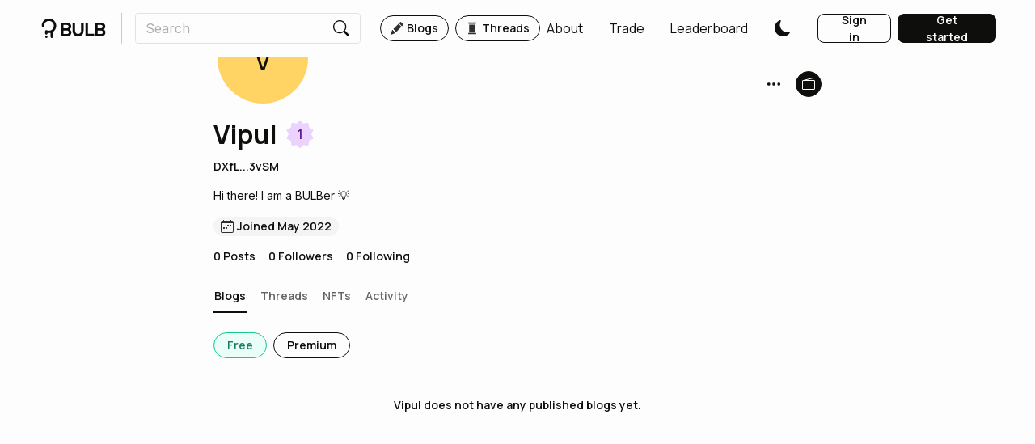

--- FILE ---
content_type: text/html; charset=utf-8
request_url: https://www.bulbapp.io/u/DXfLHzPJcdNCwSTv74iC9BNffU4D9VvzJwcQT6133vSM/vipul
body_size: 6103
content:
<!DOCTYPE html><html><meta charSet="utf-8"/><link rel="preconnect" href="https://fonts.googleapis.com"/><link rel="preconnect" href="https://fonts.gstatic.com" crossorigin=""/><link rel="preload" href="https://fonts.googleapis.com/css2?family=Manrope:wght@200;300;400;500;600;700;800&amp;display=swap" as="style"/><link rel="preload" href="https://fonts.googleapis.com/css2?family=Inter:wght@100;200;300;400;500;600;700;800;900&amp;family=Manrope:wght@200;300;400;500;600;700;800&amp;display=swap" as="style"/><meta name="naver-site-verification" content="66c20ef0e104948c55738949e15d8d592c66b4cc"/><head><meta charSet="utf-8"/><meta name="viewport" content="initial-scale=1.0, width=device-width"/><link rel="apple-touch-icon" sizes="180x180" href="/apple-touch-icon.png"/><link rel="icon" type="image/png" sizes="32x32" href="/favicon-32x32.png"/><link rel="icon" type="image/png" sizes="16x16" href="/favicon-16x16.png"/><link rel="manifest" href="/site.webmanifest"/><link rel="mask-icon" href="/safari-pinned-tab.svg" color="#0e0e0c"/><meta name="msapplication-TileColor" content="#0e0e0c"/><meta name="theme-color" content="#ffffff"/><title>Vipul | BULB</title><meta name="description" content="Read, react, comment and share blogs from Vipul on BULB. Hi there! I am a BULBer 💡. Join Vipul and thousands of readers and writers using BULB to express their ideas, passion and knowledge with an engaged Web3 community."/><meta name="og:title" content="Vipul | BULB"/><meta name="og:description" content="Read, react, comment and share blogs from Vipul on BULB. Hi there! I am a BULBer 💡. Join Vipul and thousands of readers and writers using BULB to express their ideas, passion and knowledge with an engaged Web3 community."/><meta name="og:image" content="https://cdn.bulbapp.io/assets/heroes/write_to_earn_read_to_earn.png"/><meta property="og:url" content="https://www.bulbapp.io/u/DXfLHzPJcdNCwSTv74iC9BNffU4D9VvzJwcQT6133vSM/vipul"/><meta name="image" content="https://cdn.bulbapp.io/assets/heroes/write_to_earn_read_to_earn.png"/><meta name="author" content="Vipul"/><meta name="twitter:card" content="summary"/><meta name="twitter:title" content="Vipul | BULB"/><meta name="twitter:description" content="Read, react, comment and share blogs from Vipul on BULB. Hi there! I am a BULBer 💡. Join Vipul and thousands of readers and writers using BULB to express their ideas, passion and knowledge with an engaged Web3 community."/><meta name="twitter:image" content="https://cdn.bulbapp.io/assets/heroes/write_to_earn_read_to_earn.png"/><link rel="canonical" href="https://www.bulbapp.io/u/DXfLHzPJcdNCwSTv74iC9BNffU4D9VvzJwcQT6133vSM/vipul"/><meta name="robots" content="index,follow"/><meta name="apple-itunes-app" content="app-id=6737652767, app-argument=https://www.bulbapp.io/u/DXfLHzPJcdNCwSTv74iC9BNffU4D9VvzJwcQT6133vSM/vipul"/><meta name="google-adsense-account" content="ca-pub-2227509649054182"/><meta name="next-head-count" content="25"/><link rel="preload" href="https://cdn.bulbapp.io/apps/frontend/_next/static/css/54cb9bd736c03b8b.css" as="style"/><link rel="stylesheet" href="https://cdn.bulbapp.io/apps/frontend/_next/static/css/54cb9bd736c03b8b.css" data-n-g=""/><link rel="preload" href="https://cdn.bulbapp.io/apps/frontend/_next/static/css/7094d85bfa8b3088.css" as="style"/><link rel="stylesheet" href="https://cdn.bulbapp.io/apps/frontend/_next/static/css/7094d85bfa8b3088.css" data-n-p=""/><link rel="preload" href="https://cdn.bulbapp.io/apps/frontend/_next/static/css/5c6b0adeb75522b4.css" as="style"/><link rel="stylesheet" href="https://cdn.bulbapp.io/apps/frontend/_next/static/css/5c6b0adeb75522b4.css"/><link rel="preload" href="https://cdn.bulbapp.io/apps/frontend/_next/static/css/4067aca684d9dc0a.css" as="style"/><link rel="stylesheet" href="https://cdn.bulbapp.io/apps/frontend/_next/static/css/4067aca684d9dc0a.css"/><noscript data-n-css=""></noscript><script defer="" nomodule="" src="https://cdn.bulbapp.io/apps/frontend/_next/static/chunks/polyfills-c67a75d1b6f99dc8.js"></script><script defer="" src="https://cdn.bulbapp.io/apps/frontend/_next/static/chunks/8015bd09-fad0ab5030f0a453.js"></script><script defer="" src="https://cdn.bulbapp.io/apps/frontend/_next/static/chunks/702-0922835ec9fb1189.js"></script><script defer="" src="https://cdn.bulbapp.io/apps/frontend/_next/static/chunks/2320-befc1b0aa53a0346.js"></script><script defer="" src="https://cdn.bulbapp.io/apps/frontend/_next/static/chunks/7073.8021a0da04f2fae8.js"></script><script defer="" src="https://cdn.bulbapp.io/apps/frontend/_next/static/chunks/1592.8cc8f35284fc8207.js"></script><script defer="" src="https://cdn.bulbapp.io/apps/frontend/_next/static/chunks/9328-8417da96b59a520b.js"></script><script defer="" src="https://cdn.bulbapp.io/apps/frontend/_next/static/chunks/1681.7e9c10abf6494860.js"></script><script defer="" src="https://cdn.bulbapp.io/apps/frontend/_next/static/chunks/9155-bdfa03ff636da7e6.js"></script><script defer="" src="https://cdn.bulbapp.io/apps/frontend/_next/static/chunks/2305.9663108418e89b12.js"></script><script defer="" src="https://cdn.bulbapp.io/apps/frontend/_next/static/chunks/3841.399506854e8219af.js"></script><script defer="" src="https://cdn.bulbapp.io/apps/frontend/_next/static/chunks/5225-2a9122b0e1525d1f.js"></script><script defer="" src="https://cdn.bulbapp.io/apps/frontend/_next/static/chunks/3351.e00be31c94038b08.js"></script><script defer="" src="https://cdn.bulbapp.io/apps/frontend/_next/static/chunks/9402.fe1601d85defeb01.js"></script><script src="https://cdn.bulbapp.io/apps/frontend/_next/static/chunks/webpack-b3ccdfff55b773dd.js" defer=""></script><script src="https://cdn.bulbapp.io/apps/frontend/_next/static/chunks/framework-fa5a475b7c40bcad.js" defer=""></script><script src="https://cdn.bulbapp.io/apps/frontend/_next/static/chunks/main-9e4ffbfe6122172b.js" defer=""></script><script src="https://cdn.bulbapp.io/apps/frontend/_next/static/chunks/pages/_app-e8c6d81041c74d38.js" defer=""></script><script src="https://cdn.bulbapp.io/apps/frontend/_next/static/chunks/5785-22c6282cea15a673.js" defer=""></script><script src="https://cdn.bulbapp.io/apps/frontend/_next/static/chunks/4316-15da4f55915cfe69.js" defer=""></script><script src="https://cdn.bulbapp.io/apps/frontend/_next/static/chunks/8286-26dcc0df88411fa6.js" defer=""></script><script src="https://cdn.bulbapp.io/apps/frontend/_next/static/chunks/782-5267ecc3db4463ea.js" defer=""></script><script src="https://cdn.bulbapp.io/apps/frontend/_next/static/chunks/984-e4a20beead80b1f5.js" defer=""></script><script src="https://cdn.bulbapp.io/apps/frontend/_next/static/chunks/2917-3d2535347a4d2613.js" defer=""></script><script src="https://cdn.bulbapp.io/apps/frontend/_next/static/chunks/7016-5d14d99497627353.js" defer=""></script><script src="https://cdn.bulbapp.io/apps/frontend/_next/static/chunks/4235-aad75aa472e95e10.js" defer=""></script><script src="https://cdn.bulbapp.io/apps/frontend/_next/static/chunks/9928-dd73bbc1f9aa41de.js" defer=""></script><script src="https://cdn.bulbapp.io/apps/frontend/_next/static/chunks/1932-b01f59ff4846fe0b.js" defer=""></script><script src="https://cdn.bulbapp.io/apps/frontend/_next/static/chunks/7311-a5de072012a78fcd.js" defer=""></script><script src="https://cdn.bulbapp.io/apps/frontend/_next/static/chunks/2774-a7f5221bc02acdbe.js" defer=""></script><script src="https://cdn.bulbapp.io/apps/frontend/_next/static/chunks/8628-838d708ba9328fb4.js" defer=""></script><script src="https://cdn.bulbapp.io/apps/frontend/_next/static/chunks/5832-3c9596fcc4363cca.js" defer=""></script><script src="https://cdn.bulbapp.io/apps/frontend/_next/static/chunks/3642-8d55cf6ff1faf1a2.js" defer=""></script><script src="https://cdn.bulbapp.io/apps/frontend/_next/static/chunks/3322-4cc6eb24761dc944.js" defer=""></script><script src="https://cdn.bulbapp.io/apps/frontend/_next/static/chunks/pages/u/%5B_id%5D/%5B_username%5D-ef9ac03d808e40bc.js" defer=""></script><script src="https://cdn.bulbapp.io/apps/frontend/_next/static/SDD71divzDewp2jfXZKl6/_buildManifest.js" defer=""></script><script src="https://cdn.bulbapp.io/apps/frontend/_next/static/SDD71divzDewp2jfXZKl6/_ssgManifest.js" defer=""></script></head><body data-bs-theme="light"><div id="__next" data-reactroot=""><link rel="preconnect" href="https://www.google.com"/><link rel="preconnect" href="https://www.gstatic.com" crossorigin="anonymous"/><script id="google-recaptcha-v3"></script><div><div><div class="bulb-navigation-container"><nav class="px-5 py-3 bulb-navigation navbar navbar-expand navbar-light fixed-top"><a href="/" class="d-flex flex-row align-items-center navbar-brand"><span class="icon"><svg xmlns="http://www.w3.org/2000/svg" viewBox="0 0 82 25" class="glyph" width="86" height="24" fill="currentColor"><circle cx="5.9" cy="23.5" r="1.5"></circle><path d="M18.6 9.14v.31c0 3.21-1.67 6.04-4.19 7.67v6.38c0 .82-.67 1.49-1.5 1.49s-1.5-.67-1.5-1.49v-5.12c-.63.15-1.29.22-1.96.22h-.31c-.6 0-1.18-.06-1.74-.17v.67c0 .52-.29 1.02-.74 1.29-.23.14-.5.21-.76.21-.5 0-.98-.26-1.25-.68-.17-.26-.25-.55-.25-.86V16.3a1.498 1.498 0 0 1 2.08-1.38c.22.1.43.2.66.28s.46.15.7.21.47.1.71.12c.5.06 1 .07 1.5 0 .44-.05.88-.15 1.3-.3s.81-.33 1.19-.56.72-.49 1.04-.78c.06-.06.12-.11.18-.17 1.14-1.14 1.85-2.72 1.85-4.45s-.71-3.31-1.85-4.46c-1.14-1.14-2.72-1.85-4.45-1.85S6 3.67 4.85 4.81A6.317 6.317 0 0 0 3 9.22v.05c-.03.81-.69 1.45-1.49 1.45s-1.5-.67-1.5-1.5v-.11C0 4.11 4.11 0 9.14 0h.31c5.03 0 9.15 4.11 9.15 9.14Z" fill-rule="evenodd"></path><g><path d="M24.9 22.6V5.4h8c1.5 0 2.7.4 3.6 1.3.9.9 1.4 2 1.4 3.5 0 1.1-.3 2-.9 2.8-.3.4-.6.7-.9.9v.1c.4.2.7.5 1 .9.7.8 1 1.8 1 2.9 0 1.4-.5 2.6-1.4 3.5s-2.1 1.3-3.6 1.3h-8.2Zm3.2-10.1h4.4c.6 0 1.1-.2 1.5-.6.4-.4.6-.9.6-1.5 0-.7-.2-1.2-.6-1.6-.4-.4-.9-.6-1.5-.6h-4.4v4.3Zm0 7.3h4.7c.6 0 1-.2 1.5-.6.4-.4.6-1 .6-1.6s-.2-1.1-.6-1.6c-.4-.4-.9-.6-1.5-.6h-4.7v4.4ZM39.7 15.6V5.4h3.2v10.2c0 1.2.4 2.2 1.1 3 .8.8 1.7 1.2 2.8 1.2s2-.4 2.8-1.2c.8-.8 1.1-1.8 1.1-3V5.4h3.2v10.2c0 2.2-.6 4-1.9 5.3-1.3 1.3-3 2-5.2 2s-3.9-.7-5.2-2c-1.2-1.3-1.9-3.1-1.9-5.3ZM56.3 22.6V5.4h3.2v14.1h8.1v3.1H56.3ZM68.8 22.6V5.4h8c1.5 0 2.7.4 3.6 1.3.9.9 1.4 2 1.4 3.5 0 1.1-.3 2-.9 2.8-.3.4-.6.7-.9.9v.1c.4.2.7.5 1 .9.7.8 1 1.8 1 2.9 0 1.4-.5 2.6-1.4 3.5s-2.1 1.3-3.6 1.3h-8.2Zm3.1-10.1h4.4c.6 0 1.1-.2 1.5-.6.4-.4.6-.9.6-1.5 0-.7-.2-1.2-.6-1.6-.4-.4-.9-.6-1.5-.6h-4.4v4.3Zm0 7.3h4.7c.6 0 1-.2 1.5-.6.4-.4.6-1 .6-1.6s-.2-1.1-.6-1.6c-.4-.4-.9-.6-1.5-.6h-4.7v4.4Z"></path></g></svg></span></a><div class="me-3 vr"></div><div class="me-auto navbar-nav"><div class="d-flex flex-row"><div><form class="position-relative"><div><div class="bulb-search-text-input form-group"><div class="bulb-text-input input-group"><input placeholder="Search" value="" name="Search" class="pe-0 form-control"/><span class="input-group-text"><button class="bulb-btn bulb-btn-spacing-none bulb-btn-transparent position-relative btn btn-transparent"><span class="d-flex flex-row justify-content-center align-items-center h-100"><span class="d-flex flex-row align-items-center h-100"><span class="icon"><svg xmlns="http://www.w3.org/2000/svg" fill="currentColor" viewBox="0 0 16 16" class="glyph" width="20" height="20"><path d="M11.742 10.344a6.5 6.5 0 1 0-1.397 1.398h-.001c.03.04.062.078.098.115l3.85 3.85a1 1 0 0 0 1.415-1.414l-3.85-3.85a1.007 1.007 0 0 0-.115-.1zM12 6.5a5.5 5.5 0 1 1-11 0 5.5 5.5 0 0 1 11 0z"></path></svg></span></span></span></button></span></div></div></div><div class="position-absolute h-fit w-100 rounded bulb-search-results"><div class="row"></div></div></form></div><div class="bulb-space flex-row bulb-space-align-center ms-4 d-flex flex-row align-items-center"><div class="bulb-space-item h-fit" style="margin-right:8px"><a href="/" class="bulb-tag-href"><div class="bulb-tag bulb-tag-teal bulb-tag-checkable bulb-tag-size-lg bulb-tag-bordered bulb-tag-rounded bulb-tag-spacing-md user-select-none"><span class="bulb-tag-icon"><span class="icon"><svg xmlns="http://www.w3.org/2000/svg" fill="currentColor" viewBox="0 0 16 16" class="glyph" width="16" height="16"><path d="M12.854.146a.5.5 0 0 0-.707 0L10.5 1.793 14.207 5.5l1.647-1.646a.5.5 0 0 0 0-.708l-3-3zm.646 6.061L9.793 2.5 3.293 9H3.5a.5.5 0 0 1 .5.5v.5h.5a.5.5 0 0 1 .5.5v.5h.5a.5.5 0 0 1 .5.5v.5h.5a.5.5 0 0 1 .5.5v.207l6.5-6.5zm-7.468 7.468A.5.5 0 0 1 6 13.5V13h-.5a.5.5 0 0 1-.5-.5V12h-.5a.5.5 0 0 1-.5-.5V11h-.5a.5.5 0 0 1-.5-.5V10h-.5a.499.499 0 0 1-.175-.032l-.179.178a.5.5 0 0 0-.11.168l-2 5a.5.5 0 0 0 .65.65l5-2a.5.5 0 0 0 .168-.11l.178-.178z"></path></svg></span></span><span class="bulb-tag-content">Blogs</span></div></a></div><div class="bulb-space-item h-fit"><a href="/thread" class="bulb-tag-href"><div class="bulb-tag bulb-tag-teal bulb-tag-checkable bulb-tag-size-lg bulb-tag-bordered bulb-tag-rounded bulb-tag-spacing-md user-select-none"><span class="bulb-tag-icon"><span class="icon"><svg xmlns="http://www.w3.org/2000/svg" xml:space="preserve" viewBox="0 0 35 35" class="glyph" width="16" height="16" fill="currentColor"><path d="M9.5 5.5h16c1.7 0 3-1.3 3-3 0-.6-.4-1-1-1h-20c-.6 0-1 .4-1 1 0 1.7 1.3 3 3 3zM25.5 29.5h-16c-1.7 0-3 1.3-3 3 0 .6.4 1 1 1h20c.6 0 1-.4 1-1 0-1.7-1.3-3-3-3zM9.5 7.5h16v20h-16z"></path></svg></span></span><span class="bulb-tag-content">Threads</span></div></a></div></div></div></div><div class="ms-auto navbar-nav"><div class="bulb-space flex-row bulb-space-align-end ms-2 align-items-center"><div class="bulb-space-item h-fit"><a class="me-4 d-flex flex-row bulb-link-dark" href="/about" target="_self" rel="noopener noreferrer" role="button"><span class="d-flex flex-row align-items-center overflow-hidden">About</span></a></div><div class="bulb-space-item h-fit" style="margin-left:8px"><a class="me-4 d-flex flex-row bulb-link-dark" href="/swap" target="_self" rel="noopener noreferrer" role="button"><span class="d-flex flex-row align-items-center overflow-hidden">Trade</span></a></div><div class="bulb-space-item h-fit" style="margin-left:8px"><a class="me-4 d-flex flex-row bulb-link-dark" href="/leaderboard" target="_self" rel="noopener noreferrer" role="button"><span class="d-flex flex-row align-items-center overflow-hidden">Leaderboard</span></a></div><div class="bulb-space-item h-fit" style="margin-left:8px"><div class="d-flex flex-row align-items-center"><button class="bulb-btn styles_themeButton__W_S_0 me-4 bulb-btn-spacing-none bulb-btn-transparent position-relative btn btn-transparent"><span class="d-flex flex-row justify-content-center align-items-center h-100"><span class="d-flex flex-row align-items-center h-100"><span class="icon"><svg xmlns="http://www.w3.org/2000/svg" fill="currentColor" viewBox="0 0 16 16" class="glyph styles_themeButtonIcon__dSkdM styles_darkTheme__AbBi_" width="20" height="20"><path d="M6 .278a.768.768 0 0 1 .08.858 7.208 7.208 0 0 0-.878 3.46c0 4.021 3.278 7.277 7.318 7.277.527 0 1.04-.055 1.533-.16a.787.787 0 0 1 .81.316.733.733 0 0 1-.031.893A8.349 8.349 0 0 1 8.344 16C3.734 16 0 12.286 0 7.71 0 4.266 2.114 1.312 5.124.06A.752.752 0 0 1 6 .278z"></path></svg></span></span></span></button></div></div></div><div class="ms-2"><div class="bulb-space flex-row bulb-space-align-center"><div class="bulb-space-item h-fit" style="margin-right:8px"><button id="login_signinbutton" class="bulb-btn bulb-btn-spacing-md bulb-btn-outline-dark bulb-btn-outline-light-dark-mode w-100 position-relative btn btn-outline-dark"><span class="d-flex flex-row justify-content-center align-items-center h-100"><span class="d-flex flex-row align-items-center h-100">Sign in</span></span></button></div><div class="bulb-space-item h-fit"><button id="register_getstartedbutton" class="bulb-btn bulb-btn-spacing-md bulb-btn-dark bulb-btn-light-dark-mode w-100 position-relative btn btn-dark"><span class="d-flex flex-row justify-content-center align-items-center h-100"><span class="d-flex flex-row align-items-center h-100">Get started</span></span></button></div></div></div></div></nav></div></div><div style="overflow-y:unset"><main class="App"><div><div class="justify-content-center row"><div class="layout-md row"><div class="row"><div class="row"><div class="bulb-profile-background bulb-default-profile-background"></div></div><div class="px-3 px-sm-4 row"><div style="max-height:64px" class="mb-2 row"><div class="h-100 position-relative col"><div class="w-fit top-50 start-0 translate-y-middle"><span class="d-flex flex-row justify-content-center align-items-center"><span class="d-flex flex-row align-items-center overflow-hidden" role="button"><span class=""><div class="border border-5 rounded-circle border-light d-flex flex-row align-items-center"><div class="d-flex flex-row justify-content-center align-items-center rounded-circle text-dark" style="background-color:#FFD464;width:112px;height:112px"><span class="bulb-avatar-name-xxl">V</span></div></div></span></span></span></div></div><div class="h-100 d-flex flex-row justify-content-end col"><div class="row"><div class="bulb-space flex-row bulb-space-align-center"><div class="bulb-space-item h-fit" style="margin-right:16px"><div class="dropdown"><div class="d-flex flex-row justify-content-center w-fit" role="button"><button class="bulb-btn bulb-btn-spacing-none bulb-btn-transparent position-relative btn btn-transparent"><span class="d-flex flex-row justify-content-center align-items-center h-100"><span class="d-flex flex-row align-items-center h-100"><span class="icon"><svg xmlns="http://www.w3.org/2000/svg" fill="currentColor" viewBox="0 0 16 16" class="glyph" width="20" height="20"><path d="M3 9.5a1.5 1.5 0 1 1 0-3 1.5 1.5 0 0 1 0 3zm5 0a1.5 1.5 0 1 1 0-3 1.5 1.5 0 0 1 0 3zm5 0a1.5 1.5 0 1 1 0-3 1.5 1.5 0 0 1 0 3z"></path></svg></span></span></span></button></div></div></div><div class="bulb-space-item h-fit"><div><button style="width:32px;height:32px" class="bulb-btn bulb-btn-spacing-none bulb-btn-dark bulb-btn-light-dark-mode bulb-btn-rounded position-relative btn btn-dark"><span class="d-flex flex-row justify-content-center align-items-center h-100"><span class="d-flex flex-row align-items-center h-100"><span class="icon"><svg xmlns="http://www.w3.org/2000/svg" fill="currentColor" viewBox="0 0 16 16" class="glyph" width="16" height="16"><path d="M12.136.326A1.5 1.5 0 0 1 14 1.78V3h.5A1.5 1.5 0 0 1 16 4.5v9a1.5 1.5 0 0 1-1.5 1.5h-13A1.5 1.5 0 0 1 0 13.5v-9a1.5 1.5 0 0 1 1.432-1.499L12.136.326zM5.562 3H13V1.78a.5.5 0 0 0-.621-.484L5.562 3zM1.5 4a.5.5 0 0 0-.5.5v9a.5.5 0 0 0 .5.5h13a.5.5 0 0 0 .5-.5v-9a.5.5 0 0 0-.5-.5h-13z"></path></svg></span></span></span></button></div></div></div></div></div></div><div class="mb-3 row"><div class="row"><div class="bulb-space flex-row flex-wrap bulb-space-align-center"><div class="bulb-space-item h-fit" style="margin-right:8px;margin-bottom:8px"><h2 class="bulb-typography bulb-typography-h600 Profile_ProfileName___JyBv text-truncate mb-0" heading="600">Vipul</h2></div><div class="bulb-space-item h-fit" style="margin-bottom:8px"><div><div class="text-center lh-1 position-relative w-fit" data-testid="user-level-badge"><span class="icon"><svg viewBox="0 0 30.5 32" fill="currentColor" xmlns="http://www.w3.org/2000/svg" class="glyph" width="40" height="40"><path d="m15.217 2 3.461 3.348 4.768-.674.832 4.743 4.254 2.257L26.417 16l2.115 4.326-4.254 2.257-.832 4.743-4.768-.674L15.218 30l-3.462-3.348-4.768.674-.832-4.743-4.254-2.257L4.017 16l-2.115-4.326 4.254-2.257.832-4.743 4.768.674L15.217 2Z" fill="#ECD3FF"></path></svg></span><span class="position-absolute top-50 start-50 bulb-level-badge badge-level-value bulb-level-badge-md">1</span></div></div></div></div></div><div class="row"><span class="bulb-typography bulb-typography-bold bulb-typography-span w-fit link-dark" role="button">DXfL...3vSM</span></div></div><div class="mb-3 row"><span class="bulb-typography bulb-typography-span font-inter _bio w-fit">Hi there! I am a BULBer 💡</span></div><div class="mb-1 row"><div class="bulb-space flex-row flex-wrap bulb-space-align-center"><div class="bulb-space-item h-fit" style="margin-bottom:8px"><div class="bulb-tag bulb-tag-checked bulb-tag-size-sm bulb-tag-rounded bulb-tag-spacing-undefined user-select-none"><span class="bulb-tag-icon"><span class="icon"><svg xmlns="http://www.w3.org/2000/svg" fill="currentColor" viewBox="0 0 16 16" class="glyph" width="16" height="16"><path d="M11 6.5a.5.5 0 0 1 .5-.5h1a.5.5 0 0 1 .5.5v1a.5.5 0 0 1-.5.5h-1a.5.5 0 0 1-.5-.5v-1zm-3 0a.5.5 0 0 1 .5-.5h1a.5.5 0 0 1 .5.5v1a.5.5 0 0 1-.5.5h-1a.5.5 0 0 1-.5-.5v-1zm-5 3a.5.5 0 0 1 .5-.5h1a.5.5 0 0 1 .5.5v1a.5.5 0 0 1-.5.5h-1a.5.5 0 0 1-.5-.5v-1zm3 0a.5.5 0 0 1 .5-.5h1a.5.5 0 0 1 .5.5v1a.5.5 0 0 1-.5.5h-1a.5.5 0 0 1-.5-.5v-1z"></path><path d="M3.5 0a.5.5 0 0 1 .5.5V1h8V.5a.5.5 0 0 1 1 0V1h1a2 2 0 0 1 2 2v11a2 2 0 0 1-2 2H2a2 2 0 0 1-2-2V3a2 2 0 0 1 2-2h1V.5a.5.5 0 0 1 .5-.5zM1 4v10a1 1 0 0 0 1 1h12a1 1 0 0 0 1-1V4H1z"></path></svg></span></span><span class="bulb-tag-content">Joined May 2022</span></div></div></div></div><div class="mb-4 row"><div class="bulb-space flex-row bulb-space-align-center _follow w-fit"><div class="bulb-space-item h-fit" style="margin-right:16px"><span class="bulb-typography bulb-typography-bold bulb-typography-span" role="button">0<!-- --> Posts</span></div><div class="bulb-space-item h-fit" style="margin-right:16px"><span class="bulb-typography bulb-typography-bold bulb-typography-span link-dark" role="button">0<!-- --> Followers</span></div><div class="bulb-space-item h-fit"><span class="bulb-typography bulb-typography-bold bulb-typography-span link-dark" role="button">0<!-- --> Following</span></div></div></div></div></div><div class="row"><div class="mb-4 px-3 px-sm-4 row"><div class="d-flex flex-row align-items-center col"><div class="position-relative row"><div class="d-flex flex-row hide-scroll bulb-tabselector"><div class="w-fit h-100 pb-2 w-fit h-100 pb-2 bulb-tabselector-tab-active"><button class="bulb-btn bulb-tabselector-tab-active-text h-100 bulb-btn-spacing-none bulb-btn-link position-relative btn btn-link"><span class="d-flex flex-row justify-content-center align-items-center h-100"><span class="d-flex flex-row align-items-center h-100"><span class="text-nowrap">Blogs</span></span></span></button></div><div class="w-fit h-100 pb-2 ms-3"><button class="bulb-btn text-muted h-100 bulb-btn-spacing-none bulb-btn-link position-relative btn btn-link"><span class="d-flex flex-row justify-content-center align-items-center h-100"><span class="d-flex flex-row align-items-center h-100"><span class="text-nowrap">Threads</span></span></span></button></div><div class="w-fit h-100 pb-2 ms-3"><button class="bulb-btn text-muted h-100 bulb-btn-spacing-none bulb-btn-link position-relative btn btn-link"><span class="d-flex flex-row justify-content-center align-items-center h-100"><span class="d-flex flex-row align-items-center h-100"><span class="text-nowrap">NFTs</span></span></span></button></div><div class="w-fit h-100 pb-2 ms-3"><button class="bulb-btn text-muted h-100 bulb-btn-spacing-none bulb-btn-link position-relative btn btn-link"><span class="d-flex flex-row justify-content-center align-items-center h-100"><span class="d-flex flex-row align-items-center h-100"><span class="text-nowrap">Activity</span></span></span></button></div></div><button class="bulb-btn position-absolute bulb-tabselector-arrow bulb-tabselector-arrow-left bg-dark translate-y-middle bulb-tabselector-arrow-fade-out bulb-btn-spacing-none bulb-btn-transparent position-relative btn btn-transparent"><span class="d-flex flex-row justify-content-center align-items-center h-100"><span class="d-flex flex-row align-items-center h-100"><span class="icon"><svg xmlns="http://www.w3.org/2000/svg" fill="currentColor" viewBox="0 0 16 16" class="glyph" width="20" height="20" color="var(--bs-light)"><path fill-rule="evenodd" d="M11.354 1.646a.5.5 0 0 1 0 .708L5.707 8l5.647 5.646a.5.5 0 0 1-.708.708l-6-6a.5.5 0 0 1 0-.708l6-6a.5.5 0 0 1 .708 0z"></path></svg></span></span></span></button><button class="bulb-btn position-absolute bulb-tabselector-arrow bulb-tabselector-arrow-right bg-dark translate-y-middle bulb-tabselector-arrow-fade-out bulb-btn-spacing-none bulb-btn-transparent position-relative btn btn-transparent"><span class="d-flex flex-row justify-content-center align-items-center h-100"><span class="d-flex flex-row align-items-center h-100"><span class="icon"><svg xmlns="http://www.w3.org/2000/svg" fill="currentColor" viewBox="0 0 16 16" class="glyph" width="20" height="20" color="var(--bs-light)"><path fill-rule="evenodd" d="M4.646 1.646a.5.5 0 0 1 .708 0l6 6a.5.5 0 0 1 0 .708l-6 6a.5.5 0 0 1-.708-.708L10.293 8 4.646 2.354a.5.5 0 0 1 0-.708z"></path></svg></span></span></span></button></div></div></div><div class="row"><div class="px-3 px-sm-4 row"><div class="mb-4 row"><div><div class="react-horizontal-scrolling-menu--wrapper "><div class="react-horizontal-scrolling-menu--scroll-container "><div class="react-horizontal-scrolling-menu--item " data-index="0"><div class="bulb-space flex-row bulb-space-align-center"><div class="bulb-space-item h-fit" style="margin-right:8px"><div class="bulb-tag bulb-tag-teal bulb-tag-checkable bulb-tag-checked bulb-tag-size-lg bulb-tag-bordered bulb-tag-rounded bulb-tag-spacing-lg user-select-none"><span class="bulb-tag-content">Free</span></div></div><div class="bulb-space-item h-fit"><div class="bulb-tag bulb-tag-teal bulb-tag-checkable bulb-tag-size-lg bulb-tag-bordered bulb-tag-rounded bulb-tag-spacing-lg user-select-none"><span class="bulb-tag-content">Premium</span></div></div></div></div></div></div></div></div><div class="row"><div class="mb-4 row"></div><div class="row"><div class="infinite-scroll-component__outerdiv"><div class="infinite-scroll-component overflow-visible" style="height:auto;overflow:auto;-webkit-overflow-scrolling:touch"></div></div><span class="bulb-typography bulb-typography-bold bulb-typography-span text-center">Vipul<!-- --> does not have any published blogs yet.</span></div></div></div></div></div></div><canvas style="position:fixed;pointer-events:none;width:100%;height:100%;top:0;left:0;z-index:2000" class="confetti"></canvas></div></div></main></div></div><div class="Toastify"></div></div><script id="__NEXT_DATA__" type="application/json">{"props":{"pageProps":{"_user":{"Id":"DXfLHzPJcdNCwSTv74iC9BNffU4D9VvzJwcQT6133vSM","Username":"Vipul","Email":null,"Bio":null,"Profile":null,"Statistics":{"CurrentModerator":0,"CurrentReactor":0,"CurrentReader":0,"CurrentSharer":0,"CurrentTalker":0,"CurrentWriter":0,"Followers":0,"Following":0,"Moderator":0,"Posts":0,"Reactor":1,"Reader":2,"Sharer":0,"Talker":0,"Threads":0,"TotalPoints":0,"Writer":1,"Level":1,"LevelThreshold":100},"Energy":20,"Capacity":20,"Points":0,"DateJoined":"2022-05-20T08:32:05.814766Z","Tokens":0,"Metadata":null,"Status":null,"FollowId":null,"EmailSubscriptionId":null,"BlockId":null,"BoostId":null,"BioText":null},"_publishedPosts":{"Posts":[],"LastKey":null},"_draftPosts":{"Posts":[],"LastKey":null},"_freePosts":{"Posts":[],"LastKey":null},"_premiumPosts":{"Posts":[],"LastKey":null},"_isAuthor":false},"isLoggedIn":false,"deviceType":"desktop","__N_SSP":true},"page":"/u/[_id]/[_username]","query":{"_id":"DXfLHzPJcdNCwSTv74iC9BNffU4D9VvzJwcQT6133vSM","_username":"vipul"},"buildId":"SDD71divzDewp2jfXZKl6","assetPrefix":"https://cdn.bulbapp.io/apps/frontend","isFallback":false,"dynamicIds":[12208,72305,33841,55225,64235],"gssp":true,"customServer":true,"appGip":true,"scriptLoader":[]}</script></body></html>

--- FILE ---
content_type: text/css
request_url: https://cdn.bulbapp.io/apps/frontend/_next/static/css/7094d85bfa8b3088.css
body_size: 547
content:
.style_NftTag__e4_xb .bulb-tag-content{font-style:italic;font-weight:bolder;padding-right:2px}.style_NftTag_listed__N1t60{font-weight:600;color:#479eef;text-decoration:none}[data-bs-theme=dark] .style_NftTag_listed__N1t60{color:#479eef}@media screen and (min-width:800px){.Profile_ProfileName___JyBv{display:block;width:-moz-fit-content;width:fit-content;max-width:400px;line-height:normal!important;white-space:nowrap}}@media screen and (max-width:800px){.Profile_ProfileName___JyBv{display:block;width:-moz-fit-content;width:fit-content;max-width:300px;line-height:normal!important;white-space:nowrap}}.Profile_FollowContainer__fuLwV{max-height:500px;overflow-y:auto}.Profile_ProfileAvatar__KhRnu{margin-top:-15%}.Profile_Banner__UbfF_{width:100%;aspect-ratio:3;-o-object-fit:cover;object-fit:cover}

--- FILE ---
content_type: application/x-javascript
request_url: https://cdn.bulbapp.io/apps/frontend/_next/static/chunks/3841.399506854e8219af.js
body_size: 669
content:
"use strict";(self.webpackChunk_N_E=self.webpackChunk_N_E||[]).push([[3841],{40727:function(n,e,t){t.d(e,{I:function(){return i},b:function(){return u}});var r=t(67294);function u(n){var e=n.shouldLoad,t=void 0!==e&&e,u=n.children,i=(0,r.useState)(!1),o=i[0],c=i[1];return(0,r.useEffect)((function(){t&&c(!0)}),[t]),o?u:null}function i(){var n=(0,r.useState)(!1),e=n[0],t=n[1];return{shouldLoad:e,onInteract:(0,r.useCallback)((function(){t(!0)}),[])}}},33841:function(n,e,t){t.r(e),t.d(e,{default:function(){return p}});var r=t(17340),u=t(65353),i=t(85893),o=t(5152),c=t.n(o),a=t(67294),l=t(87),s=t(1496),f=t(89417),d=t(40727),h=c()((function(){return Promise.all([t.e(9155),t.e(2305)]).then(t.bind(t,72305))}),{loadableGenerated:{webpack:function(){return[72305]}}}),b=c()((function(){return Promise.all([t.e(8766),t.e(4870),t.e(5675),t.e(702),t.e(4978),t.e(2307),t.e(9805),t.e(9015),t.e(56),t.e(7518),t.e(3259)]).then(t.bind(t,99348))}),{loadableGenerated:{webpack:function(){return[99348]}}});function p(n){var e=n.show,t=n.onHide,o=n.post,c=n.callback,p=function(){var n=arguments.length>0&&void 0!==arguments[0]&&arguments[0];v&&!n||t()},v=(0,l.Z)().loading,k=(0,a.useState)(!1),g=k[0],w=k[1];function j(){return(j=(0,r.Z)((function(n){return(0,u.__generator)(this,(function(e){switch(e.label){case 0:return[4,c(n)];case 1:return e.sent(),n&&w(!0),[2]}}))}))).apply(this,arguments)}return(0,a.useEffect)((function(){e&&w(!1)}),[e]),(0,i.jsxs)(i.Fragment,{children:[(0,i.jsx)(f.Z,{show:e,onHide:p,title:"Mint Article",children:(0,i.jsx)(s.Z,{loading:!o,children:(0,i.jsx)(b,{onHide:p,post:o,callback:function(n){return j.apply(this,arguments)}})})}),(0,i.jsx)(d.b,{shouldLoad:g,children:(0,i.jsx)(h,{fire:g})})]})}},87:function(n,e,t){t.d(e,{Z:function(){return o}});var r=t(67294),u=t(25617),i=t(90279);function o(){var n=(0,u.I0)(),e=(0,u.v9)((function(n){return n.transaction}));return{loading:(0,r.useMemo)((function(){return e.loading}),[e]),setLoading:function(e){n((0,i.K4)(e))}}}}}]);

--- FILE ---
content_type: application/x-javascript
request_url: https://cdn.bulbapp.io/apps/frontend/_next/static/chunks/9155-bdfa03ff636da7e6.js
body_size: 3825
content:
"use strict";(self.webpackChunk_N_E=self.webpackChunk_N_E||[]).push([[9155],{22439:function(t,e,n){n.r(e),n.d(e,{create:function(){return o}});var r={};!function t(e,n,r,o){var i=!!(e.Worker&&e.Blob&&e.Promise&&e.OffscreenCanvas&&e.OffscreenCanvasRenderingContext2D&&e.HTMLCanvasElement&&e.HTMLCanvasElement.prototype.transferControlToOffscreen&&e.URL&&e.URL.createObjectURL);function a(){}function s(t){var r=n.exports.Promise,o=void 0!==r?r:e.Promise;return"function"===typeof o?new o(t):(t(a,a),null)}var c,l=function(){var t,e,n=Math.floor(1e3/60),r={},o=0;return"function"===typeof requestAnimationFrame&&"function"===typeof cancelAnimationFrame?(t=function(t){var e=Math.random();return r[e]=requestAnimationFrame((function i(a){o===a||o+n-1<a?(o=a,delete r[e],t()):r[e]=requestAnimationFrame(i)})),e},e=function(t){r[t]&&cancelAnimationFrame(r[t])}):(t=function(t){return setTimeout(t,n)},e=function(t){return clearTimeout(t)}),{frame:t,cancel:e}}(),f=function(){var e,n,o={};return function(){if(e)return e;if(!r&&i){var a=["var CONFETTI, SIZE = {}, module = {};","("+t.toString()+")(this, module, true, SIZE);","onmessage = function(msg) {","  if (msg.data.options) {","    CONFETTI(msg.data.options).then(function () {","      if (msg.data.callback) {","        postMessage({ callback: msg.data.callback });","      }","    });","  } else if (msg.data.reset) {","    CONFETTI && CONFETTI.reset();","  } else if (msg.data.resize) {","    SIZE.width = msg.data.resize.width;","    SIZE.height = msg.data.resize.height;","  } else if (msg.data.canvas) {","    SIZE.width = msg.data.canvas.width;","    SIZE.height = msg.data.canvas.height;","    CONFETTI = module.exports.create(msg.data.canvas);","  }","}"].join("\n");try{e=new Worker(URL.createObjectURL(new Blob([a])))}catch(c){return void 0!==typeof console&&"function"===typeof console.warn&&console.warn("\ud83c\udf8a Could not load worker",c),null}!function(t){function e(e,n){t.postMessage({options:e||{},callback:n})}t.init=function(e){var n=e.transferControlToOffscreen();t.postMessage({canvas:n},[n])},t.fire=function(r,i,a){if(n)return e(r,null),n;var c=Math.random().toString(36).slice(2);return n=s((function(i){function s(e){e.data.callback===c&&(delete o[c],t.removeEventListener("message",s),n=null,a(),i())}t.addEventListener("message",s),e(r,c),o[c]=s.bind(null,{data:{callback:c}})}))},t.reset=function(){for(var e in t.postMessage({reset:!0}),o)o[e](),delete o[e]}}(e)}return e}}(),u={particleCount:50,angle:90,spread:45,startVelocity:45,decay:.9,gravity:1,drift:0,ticks:200,x:.5,y:.5,shapes:["square","circle"],zIndex:100,colors:["#26ccff","#a25afd","#ff5e7e","#88ff5a","#fcff42","#ffa62d","#ff36ff"],disableForReducedMotion:!1,scalar:1};function h(t,e,n){return function(t,e){return e?e(t):t}(t&&(null!==(r=t[e])&&void 0!==r)?t[e]:u[e],n);var r}function d(t){return t<0?0:Math.floor(t)}function p(t){return parseInt(t,16)}function m(t){return t.map(g)}function g(t){var e=String(t).replace(/[^0-9a-f]/gi,"");return e.length<6&&(e=e[0]+e[0]+e[1]+e[1]+e[2]+e[2]),{r:p(e.substring(0,2)),g:p(e.substring(2,4)),b:p(e.substring(4,6))}}function v(t){t.width=document.documentElement.clientWidth,t.height=document.documentElement.clientHeight}function y(t){var e=t.getBoundingClientRect();t.width=e.width,t.height=e.height}function b(t){var e=t.angle*(Math.PI/180),n=t.spread*(Math.PI/180);return{x:t.x,y:t.y,wobble:10*Math.random(),wobbleSpeed:Math.min(.11,.1*Math.random()+.05),velocity:.5*t.startVelocity+Math.random()*t.startVelocity,angle2D:-e+(.5*n-Math.random()*n),tiltAngle:(.5*Math.random()+.25)*Math.PI,color:t.color,shape:t.shape,tick:0,totalTicks:t.ticks,decay:t.decay,drift:t.drift,random:Math.random()+2,tiltSin:0,tiltCos:0,wobbleX:0,wobbleY:0,gravity:3*t.gravity,ovalScalar:.6,scalar:t.scalar}}function w(t,e,n,i,a){var c,f,u=e.slice(),h=t.getContext("2d"),d=s((function(e){function s(){c=f=null,h.clearRect(0,0,i.width,i.height),a(),e()}c=l.frame((function e(){!r||i.width===o.width&&i.height===o.height||(i.width=t.width=o.width,i.height=t.height=o.height),i.width||i.height||(n(t),i.width=t.width,i.height=t.height),h.clearRect(0,0,i.width,i.height),u=u.filter((function(t){return function(t,e){e.x+=Math.cos(e.angle2D)*e.velocity+e.drift,e.y+=Math.sin(e.angle2D)*e.velocity+e.gravity,e.wobble+=e.wobbleSpeed,e.velocity*=e.decay,e.tiltAngle+=.1,e.tiltSin=Math.sin(e.tiltAngle),e.tiltCos=Math.cos(e.tiltAngle),e.random=Math.random()+2,e.wobbleX=e.x+10*e.scalar*Math.cos(e.wobble),e.wobbleY=e.y+10*e.scalar*Math.sin(e.wobble);var n=e.tick++/e.totalTicks,r=e.x+e.random*e.tiltCos,o=e.y+e.random*e.tiltSin,i=e.wobbleX+e.random*e.tiltCos,a=e.wobbleY+e.random*e.tiltSin;if(t.fillStyle="rgba("+e.color.r+", "+e.color.g+", "+e.color.b+", "+(1-n)+")",t.beginPath(),"circle"===e.shape)t.ellipse?t.ellipse(e.x,e.y,Math.abs(i-r)*e.ovalScalar,Math.abs(a-o)*e.ovalScalar,Math.PI/10*e.wobble,0,2*Math.PI):function(t,e,n,r,o,i,a,s,c){t.save(),t.translate(e,n),t.rotate(i),t.scale(r,o),t.arc(0,0,1,a,s,c),t.restore()}(t,e.x,e.y,Math.abs(i-r)*e.ovalScalar,Math.abs(a-o)*e.ovalScalar,Math.PI/10*e.wobble,0,2*Math.PI);else if("star"===e.shape)for(var s=Math.PI/2*3,c=4*e.scalar,l=8*e.scalar,f=e.x,u=e.y,h=5,d=Math.PI/h;h--;)f=e.x+Math.cos(s)*l,u=e.y+Math.sin(s)*l,t.lineTo(f,u),s+=d,f=e.x+Math.cos(s)*c,u=e.y+Math.sin(s)*c,t.lineTo(f,u),s+=d;else t.moveTo(Math.floor(e.x),Math.floor(e.y)),t.lineTo(Math.floor(e.wobbleX),Math.floor(o)),t.lineTo(Math.floor(i),Math.floor(a)),t.lineTo(Math.floor(r),Math.floor(e.wobbleY));return t.closePath(),t.fill(),e.tick<e.totalTicks}(h,t)})),u.length?c=l.frame(e):s()})),f=s}));return{addFettis:function(t){return u=u.concat(t),d},canvas:t,promise:d,reset:function(){c&&l.cancel(c),f&&f()}}}function M(t,n){var r,o=!t,a=!!h(n||{},"resize"),c=h(n,"disableForReducedMotion",Boolean),l=i&&!!h(n||{},"useWorker")?f():null,u=o?v:y,p=!(!t||!l)&&!!t.__confetti_initialized,g="function"===typeof matchMedia&&matchMedia("(prefers-reduced-motion)").matches;function M(e,n,o){for(var i,a,s=h(e,"particleCount",d),c=h(e,"angle",Number),l=h(e,"spread",Number),f=h(e,"startVelocity",Number),p=h(e,"decay",Number),g=h(e,"gravity",Number),v=h(e,"drift",Number),y=h(e,"colors",m),M=h(e,"ticks",Number),C=h(e,"shapes"),x=h(e,"scalar"),_=function(t){var e=h(t,"origin",Object);return e.x=h(e,"x",Number),e.y=h(e,"y",Number),e}(e),k=s,O=[],E=t.width*_.x,T=t.height*_.y;k--;)O.push(b({x:E,y:T,angle:c,spread:l,startVelocity:f,color:y[k%y.length],shape:C[(i=0,a=C.length,Math.floor(Math.random()*(a-i))+i)],ticks:M,decay:p,gravity:g,drift:v,scalar:x}));return r?r.addFettis(O):(r=w(t,O,u,n,o)).promise}function C(n){var i=c||h(n,"disableForReducedMotion",Boolean),f=h(n,"zIndex",Number);if(i&&g)return s((function(t){t()}));o&&r?t=r.canvas:o&&!t&&(t=function(t){var e=document.createElement("canvas");return e.style.position="fixed",e.style.top="0px",e.style.left="0px",e.style.pointerEvents="none",e.style.zIndex=t,e}(f),document.body.appendChild(t)),a&&!p&&u(t);var d={width:t.width,height:t.height};function m(){if(l){var e={getBoundingClientRect:function(){if(!o)return t.getBoundingClientRect()}};return u(e),void l.postMessage({resize:{width:e.width,height:e.height}})}d.width=d.height=null}function v(){r=null,a&&e.removeEventListener("resize",m),o&&t&&(document.body.removeChild(t),t=null,p=!1)}return l&&!p&&l.init(t),p=!0,l&&(t.__confetti_initialized=!0),a&&e.addEventListener("resize",m,!1),l?l.fire(n,d,v):M(n,d,v)}return C.reset=function(){l&&l.reset(),r&&r.reset()},C}function C(){return c||(c=M(null,{useWorker:!0,resize:!0})),c}n.exports=function(){return C().apply(this,arguments)},n.exports.reset=function(){C().reset()},n.exports.create=M}(function(){return"undefined"!==typeof window?window:"undefined"!==typeof self?self:this||{}}(),r,!1),e.default=r.exports;var o=r.exports.create},49155:function(t,e,n){var r=this&&this.__extends||function(){var t=function(e,n){return t=Object.setPrototypeOf||{__proto__:[]}instanceof Array&&function(t,e){t.__proto__=e}||function(t,e){for(var n in e)Object.prototype.hasOwnProperty.call(e,n)&&(t[n]=e[n])},t(e,n)};return function(e,n){if("function"!==typeof n&&null!==n)throw new TypeError("Class extends value "+String(n)+" is not a constructor or null");function r(){this.constructor=e}t(e,n),e.prototype=null===n?Object.create(n):(r.prototype=n.prototype,new r)}}(),o=this&&this.__rest||function(t,e){var n={};for(var r in t)Object.prototype.hasOwnProperty.call(t,r)&&e.indexOf(r)<0&&(n[r]=t[r]);if(null!=t&&"function"===typeof Object.getOwnPropertySymbols){var o=0;for(r=Object.getOwnPropertySymbols(t);o<r.length;o++)e.indexOf(r[o])<0&&Object.prototype.propertyIsEnumerable.call(t,r[o])&&(n[r[o]]=t[r[o]])}return n},i=this&&this.__importDefault||function(t){return t&&t.__esModule?t:{default:t}};Object.defineProperty(e,"__esModule",{value:!0});var a=i(n(22439)),s=i(n(67294)),c=function(t){function e(e){var n=t.call(this,e)||this;return n.refCanvas=s.default.createRef(),n.confetti=null,n}return r(e,t),e.prototype.componentDidMount=function(){if(this.refCanvas.current){var t=this.props,e=t.resize,n=t.useWorker,r={resize:"undefined"===typeof e||e,useWorker:"undefined"===typeof n||n};this.confetti=a.default.create(this.refCanvas.current,r),this.setRefConfetti()}},e.prototype.componentDidUpdate=function(t){var e=this.props,n=e.fire,r=e.reset,o=!!n,i=n!==t.fire;o&&i&&this.fireConfetti();var a=!!r,s=r!==t.reset;a&&s&&this.resetConfetti()},e.prototype.componentWillUnmount=function(){this.unsetRefConfetti()},e.prototype.setRefConfetti=function(){var t=this.props.refConfetti;t&&t(this.confetti)},e.prototype.unsetRefConfetti=function(){var t=this.props.refConfetti;t&&t(null)},e.prototype.fireConfetti=function(){if(this.confetti){var t=this.props,e=t.onFire,n=t.onDecay,r=(t.onReset,t.className,t.style,t.width,t.height,t.refConfetti,t.fire,t.reset,o(t,["onFire","onDecay","onReset","className","style","width","height","refConfetti","fire","reset"]));e&&e();var i=this.confetti(r);i&&i.then((function(){n&&n()}))}},e.prototype.resetConfetti=function(){if(this.confetti){this.confetti.reset();var t=this.props.onReset;t&&t()}},e.prototype.render=function(){var t=this.props,e=t.style,n=t.className,r=t.width,o=t.height;return s.default.createElement("canvas",{ref:this.refCanvas,style:e,className:n,width:r,height:o})},e}(s.default.Component);e.default=c}}]);

--- FILE ---
content_type: application/x-javascript
request_url: https://cdn.bulbapp.io/apps/frontend/_next/static/chunks/2774-a7f5221bc02acdbe.js
body_size: 1068
content:
"use strict";(self.webpackChunk_N_E=self.webpackChunk_N_E||[]).push([[2774],{42774:function(t,e,s){s.d(e,{Z:function(){return h}});var n=s(17340),r=s(54499),a=s(52234),u=s(65353),o=s(67294),i=s(38521),c=s(417),l=s(9193),p=s(22591),g=s(81343);function h(){var t=arguments.length>0&&void 0!==arguments[0]?arguments[0]:[],e=arguments.length>1&&void 0!==arguments[1]?arguments[1]:null,s=(0,o.useState)([]),h=s[0],f=s[1],d=(0,o.useState)(),y=d[0],_=d[1],P=(0,o.useState)(!0),m=P[0],L=P[1],b=(0,o.useState)([]),Z=b[0],w=b[1],v=(0,o.useState)(),B=v[0],S=v[1],T=(0,o.useState)(!0),k=T[0],V=T[1],z=(0,o.useState)(t),C=z[0],K=z[1],I=(0,o.useState)(e),R=I[0],A=I[1],D=(0,o.useState)(!1),F=D[0],E=D[1],W=(0,o.useState)([]),q=W[0],G=W[1],J=(0,o.useState)(),M=J[0],N=J[1],X=(0,o.useState)(!1),H=X[0],U=X[1],j=(0,c.I)().userId;function x(t,e){return O.apply(this,arguments)}function O(){return O=(0,n.Z)((function(t,e){return(0,u.__generator)(this,(function(s){switch(s.label){case 0:return[4,(0,g.Vz)(p.LBs,(0,r.Z)({user_id:t,mode:l.GJX},e||{}))];case 1:return[2,s.sent()]}}))})),O.apply(this,arguments)}function Q(t,e){return Y.apply(this,arguments)}function Y(){return Y=(0,n.Z)((function(t,e){return(0,u.__generator)(this,(function(s){switch(s.label){case 0:return[4,(0,g.Vz)(p.LBs,(0,r.Z)({user_id:t,mode:l.lcA},e||{}))];case 1:return[2,s.sent()]}}))})),Y.apply(this,arguments)}function $(){return tt.apply(this,arguments)}function tt(){return(tt=(0,n.Z)((function(){var t,e;return(0,u.__generator)(this,(function(s){switch(s.label){case 0:L(!0),s.label=1;case 1:return s.trys.push([1,3,,4]),[4,(0,g.Vz)(p.LBs,(0,r.Z)({mode:l.d_A},y||{}))];case 2:return t=s.sent(),(0,i.bv)(t.status)&&(e=t.data,f((0,a.Z)(h).concat((0,a.Z)(e.Posts))),_(e.LastKey)),[3,4];case 3:return s.sent(),[3,4];case 4:return L(!1),[2]}}))}))).apply(this,arguments)}function et(t){return st.apply(this,arguments)}function st(){return(st=(0,n.Z)((function(t){var e,s;return(0,u.__generator)(this,(function(n){switch(n.label){case 0:E(!0),n.label=1;case 1:return n.trys.push([1,3,,4]),[4,(0,g.Vz)(p.LBs,(0,r.Z)({mode:l.klI,tag:t,view_mode:l.VHF},R||{}))];case 2:return e=n.sent(),(0,i.bv)(e.status)&&(s=e.data,K((0,a.Z)(C).concat((0,a.Z)(s.Posts))),A(s.LastKey)),[3,4];case 3:return n.sent(),[3,4];case 4:return E(!1),[2]}}))}))).apply(this,arguments)}function nt(t){return rt.apply(this,arguments)}function rt(){return(rt=(0,n.Z)((function(t){var e,s;return(0,u.__generator)(this,(function(n){switch(n.label){case 0:U(!0),n.label=1;case 1:return n.trys.push([1,3,,4]),[4,(0,g.Vz)(p.LBs,(0,r.Z)({mode:l.klI,tag:t,view_mode:l.kLd},M||{}))];case 2:return e=n.sent(),(0,i.bv)(e.status)&&(s=e.data,G((0,a.Z)(q).concat((0,a.Z)(s.Posts))),N(s.LastKey)),[3,4];case 3:return n.sent(),[3,4];case 4:return U(!1),[2]}}))}))).apply(this,arguments)}function at(){return ut.apply(this,arguments)}function ut(){return(ut=(0,n.Z)((function(){var t,e;return(0,u.__generator)(this,(function(s){switch(s.label){case 0:V(!0),s.label=1;case 1:return s.trys.push([1,3,,4]),[4,(0,g.Vz)(p.LBs,(0,r.Z)({user_id:j,mode:l.lcA,view_mode:l.eB_},B||{}))];case 2:return t=s.sent(),(0,i.bv)(t.status)&&(e=t.data,w((0,a.Z)(Z).concat((0,a.Z)(e.Posts))),S(e.LastKey)),[3,4];case 3:return s.sent(),[3,4];case 4:return V(!1),[2]}}))}))).apply(this,arguments)}function ot(t,e,s){return it.apply(this,arguments)}function it(){return it=(0,n.Z)((function(t,e,s){return(0,u.__generator)(this,(function(n){switch(n.label){case 0:return[4,(0,g.Vz)(p.LBs,(0,r.Z)({user_id:t,mode:l.lcA,type:l.v8s,view_mode:e},s||{}))];case 1:return[2,n.sent()]}}))})),it.apply(this,arguments)}function ct(t,e,s){return lt.apply(this,arguments)}function lt(){return lt=(0,n.Z)((function(t,e,s){return(0,u.__generator)(this,(function(n){switch(n.label){case 0:return[4,(0,g.Vz)(p.LBs,(0,r.Z)({user_id:t,mode:l.lcA,type:l.PA6,view_mode:e},s||{}))];case 1:return[2,n.sent()]}}))})),lt.apply(this,arguments)}function pt(t){return gt.apply(this,arguments)}function gt(){return(gt=(0,n.Z)((function(t){return(0,u.__generator)(this,(function(e){switch(e.label){case 0:return[4,(0,g.iC)(p.LBs,t)];case 1:return[2,e.sent()]}}))}))).apply(this,arguments)}function ht(t){return ft.apply(this,arguments)}function ft(){return(ft=(0,n.Z)((function(t){return(0,u.__generator)(this,(function(e){switch(e.label){case 0:return[4,(0,g.iC)(p.LBs,t,{mode:l.GJX})];case 1:return[2,e.sent()]}}))}))).apply(this,arguments)}function dt(t,e,s,n,r,a,u,o,i,c,l,p,g,h){return yt.apply(this,arguments)}function yt(){return(yt=(0,n.Z)((function(t,e,s,n,r,a,o,i,c,l,h,f,d,y){return(0,u.__generator)(this,(function(u){switch(u.label){case 0:return[4,(0,g.c_)(p.LBs,{UserId:j,Title:t,Image:e,Data:s,Mode:n,Type:r,Price:a,Tags:o,Country:i,Language:c,TitleLanguage:l,WordCount:h,Description:f,SendWelcomeEmail:d,RequestSession:y})];case 1:return[2,u.sent()]}}))}))).apply(this,arguments)}function _t(t,e,s,n,r,a,u,o,i,c,l,p,g,h,f){return Pt.apply(this,arguments)}function Pt(){return(Pt=(0,n.Z)((function(t,e,s,n,r,a,o,i,c,l,h,f,d,y,_){return(0,u.__generator)(this,(function(u){switch(u.label){case 0:return[4,(0,g.kq)(p.LBs,t,{Title:e,Image:s,Data:n,Mode:r,Type:a,Price:o,Tags:i,Country:c,Language:l,TitleLanguage:h,WordCount:f,Description:d,SendWelcomeEmail:y,RequestSession:_})];case 1:return[2,u.sent()]}}))}))).apply(this,arguments)}function mt(t){return Lt.apply(this,arguments)}function Lt(){return(Lt=(0,n.Z)((function(t){return(0,u.__generator)(this,(function(e){switch(e.label){case 0:return[4,(0,g.Pk)(p.LBs,t)];case 1:return[2,e.sent()]}}))}))).apply(this,arguments)}return{getPost:pt,getDraftPost:ht,createPost:dt,patchPost:_t,flaggedPosts:h,flaggedPostsLastKey:y,loadingFlaggedPosts:m,getFlaggedPosts:$,setFlaggedPosts:f,deletePost:mt,boostablePosts:Z,boostablePostsLastKey:B,loadingBoostablePosts:k,getBoostablePosts:at,tagRecommendedPosts:C,tagRecommendedPostsLastKey:R,loadingTagRecommendedPosts:F,getTagRecommendedPosts:et,setTagRecommendedPosts:K,tagLatestPosts:q,tagLatestPostsLastKey:M,loadingTagLatestPosts:H,getTagLatestPosts:nt,setTagLatestPosts:G,getFreePosts:ot,getPremiumPosts:ct,getDraftPosts:x,getPublishedPosts:Q}}}}]);